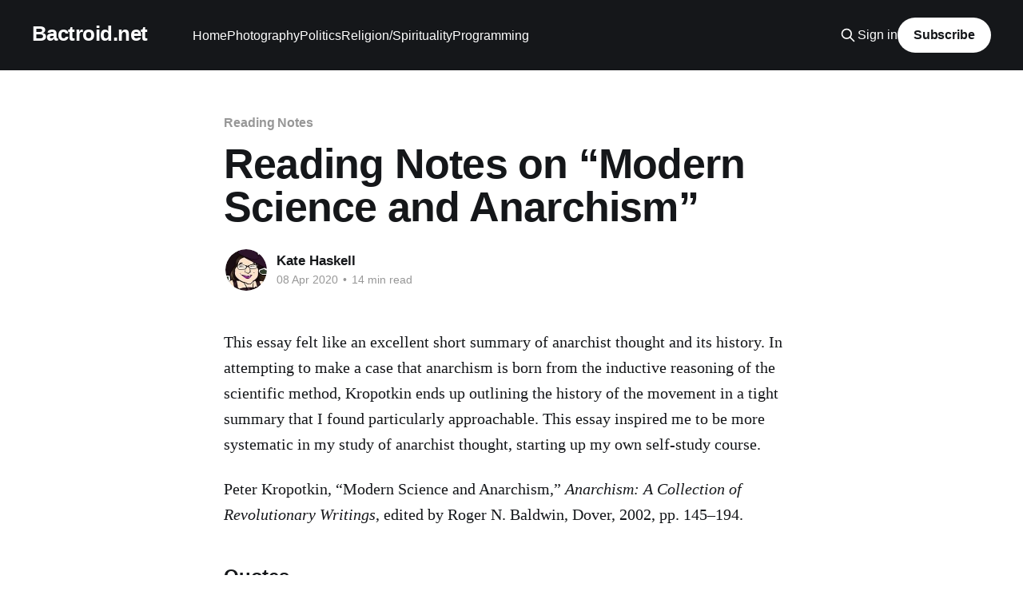

--- FILE ---
content_type: text/html; charset=utf-8
request_url: https://www.bactroid.net/reading-notes-on-modern-science-and-anarchism/
body_size: 13427
content:
<!DOCTYPE html>
<html lang="en">
<head>

    <title>Reading Notes on “Modern Science and Anarchism”</title>
    <meta charset="utf-8" />
    <meta http-equiv="X-UA-Compatible" content="IE=edge" />
    <meta name="HandheldFriendly" content="True" />
    <meta name="viewport" content="width=device-width, initial-scale=1.0" />
    
    <link rel="preload" as="style" href="https://www.bactroid.net/assets/built/screen.css?v=8e79a3270e" />
    <link rel="preload" as="script" href="https://www.bactroid.net/assets/built/casper.js?v=8e79a3270e" />

    <link rel="stylesheet" type="text/css" href="https://www.bactroid.net/assets/built/screen.css?v=8e79a3270e" />

    <link rel="canonical" href="https://www.bactroid.net/reading-notes-on-modern-science-and-anarchism/">
    <meta name="referrer" content="no-referrer-when-downgrade">
    
    <meta property="og:site_name" content="Bactroid.net">
    <meta property="og:type" content="article">
    <meta property="og:title" content="Reading Notes on “Modern Science and Anarchism”">
    <meta property="og:description" content="This essay felt like an excellent short summary of anarchist thought and its
history. In attempting to make a case that anarchism is born from the inductive
reasoning of the scientific method, Kropotkin ends up outlining the history of
the movement in a tight summary that I found particularly approachable.">
    <meta property="og:url" content="https://www.bactroid.net/reading-notes-on-modern-science-and-anarchism/">
    <meta property="og:image" content="https://www.bactroid.net/content/images/size/w1200/2017/06/header-3.jpg">
    <meta property="article:published_time" content="2020-04-09T00:36:00.000Z">
    <meta property="article:modified_time" content="2020-04-09T00:35:59.000Z">
    <meta property="article:tag" content="Reading Notes">
    
    <meta name="twitter:card" content="summary_large_image">
    <meta name="twitter:title" content="Reading Notes on “Modern Science and Anarchism”">
    <meta name="twitter:description" content="This essay felt like an excellent short summary of anarchist thought and its
history. In attempting to make a case that anarchism is born from the inductive
reasoning of the scientific method, Kropotkin ends up outlining the history of
the movement in a tight summary that I found particularly approachable.">
    <meta name="twitter:url" content="https://www.bactroid.net/reading-notes-on-modern-science-and-anarchism/">
    <meta name="twitter:image" content="https://www.bactroid.net/content/images/size/w1200/2017/06/header-3.jpg">
    <meta name="twitter:label1" content="Written by">
    <meta name="twitter:data1" content="Kate Haskell">
    <meta name="twitter:label2" content="Filed under">
    <meta name="twitter:data2" content="Reading Notes">
    <meta name="twitter:creator" content="@fuzzcat">
    <meta property="og:image:width" content="1200">
    <meta property="og:image:height" content="343">
    
    <script type="application/ld+json">
{
    "@context": "https://schema.org",
    "@type": "Article",
    "publisher": {
        "@type": "Organization",
        "name": "Bactroid.net",
        "url": "https://www.bactroid.net/",
        "logo": {
            "@type": "ImageObject",
            "url": "https://www.bactroid.net/favicon.ico",
            "width": 48,
            "height": 48
        }
    },
    "author": {
        "@type": "Person",
        "name": "Kate Haskell",
        "image": {
            "@type": "ImageObject",
            "url": "https://www.bactroid.net/content/images/2018/05/Kate---Witch-Avatar-2.jpg",
            "width": 400,
            "height": 400
        },
        "url": "https://www.bactroid.net/author/kate/",
        "sameAs": [
            "https://x.com/fuzzcat"
        ]
    },
    "headline": "Reading Notes on “Modern Science and Anarchism”",
    "url": "https://www.bactroid.net/reading-notes-on-modern-science-and-anarchism/",
    "datePublished": "2020-04-09T00:36:00.000Z",
    "dateModified": "2020-04-09T00:35:59.000Z",
    "keywords": "Reading Notes",
    "description": "This essay felt like an excellent short summary of anarchist thought and its\nhistory. In attempting to make a case that anarchism is born from the inductive\nreasoning of the scientific method, Kropotkin ends up outlining the history of\nthe movement in a tight summary that I found particularly approachable. This\nessay inspired me to be more systematic in my study of anarchist thought,\nstarting up my own self-study course.\n\nPeter Kropotkin, “Modern Science and Anarchism,” Anarchism: A Collection o",
    "mainEntityOfPage": "https://www.bactroid.net/reading-notes-on-modern-science-and-anarchism/"
}
    </script>

    <meta name="generator" content="Ghost 6.13">
    <link rel="alternate" type="application/rss+xml" title="Bactroid.net" href="https://www.bactroid.net/rss/">
    <script defer src="https://cdn.jsdelivr.net/ghost/portal@~2.56/umd/portal.min.js" data-i18n="true" data-ghost="https://www.bactroid.net/" data-key="5dd93aa809a5d9c4f60ed6e285" data-api="https://bactroid.ghost.io/ghost/api/content/" data-locale="en" crossorigin="anonymous"></script><style id="gh-members-styles">.gh-post-upgrade-cta-content,
.gh-post-upgrade-cta {
    display: flex;
    flex-direction: column;
    align-items: center;
    font-family: -apple-system, BlinkMacSystemFont, 'Segoe UI', Roboto, Oxygen, Ubuntu, Cantarell, 'Open Sans', 'Helvetica Neue', sans-serif;
    text-align: center;
    width: 100%;
    color: #ffffff;
    font-size: 16px;
}

.gh-post-upgrade-cta-content {
    border-radius: 8px;
    padding: 40px 4vw;
}

.gh-post-upgrade-cta h2 {
    color: #ffffff;
    font-size: 28px;
    letter-spacing: -0.2px;
    margin: 0;
    padding: 0;
}

.gh-post-upgrade-cta p {
    margin: 20px 0 0;
    padding: 0;
}

.gh-post-upgrade-cta small {
    font-size: 16px;
    letter-spacing: -0.2px;
}

.gh-post-upgrade-cta a {
    color: #ffffff;
    cursor: pointer;
    font-weight: 500;
    box-shadow: none;
    text-decoration: underline;
}

.gh-post-upgrade-cta a:hover {
    color: #ffffff;
    opacity: 0.8;
    box-shadow: none;
    text-decoration: underline;
}

.gh-post-upgrade-cta a.gh-btn {
    display: block;
    background: #ffffff;
    text-decoration: none;
    margin: 28px 0 0;
    padding: 8px 18px;
    border-radius: 4px;
    font-size: 16px;
    font-weight: 600;
}

.gh-post-upgrade-cta a.gh-btn:hover {
    opacity: 0.92;
}</style>
    <script defer src="https://cdn.jsdelivr.net/ghost/sodo-search@~1.8/umd/sodo-search.min.js" data-key="5dd93aa809a5d9c4f60ed6e285" data-styles="https://cdn.jsdelivr.net/ghost/sodo-search@~1.8/umd/main.css" data-sodo-search="https://bactroid.ghost.io/" data-locale="en" crossorigin="anonymous"></script>
    
    <link href="https://www.bactroid.net/webmentions/receive/" rel="webmention">
    <script defer src="/public/cards.min.js?v=8e79a3270e"></script>
    <link rel="stylesheet" type="text/css" href="/public/cards.min.css?v=8e79a3270e">
    <script defer src="/public/member-attribution.min.js?v=8e79a3270e"></script><style>:root {--ghost-accent-color: #15171A;}</style>

</head>
<body class="post-template tag-reading-notes is-head-left-logo has-cover">
<div class="viewport">

    <header id="gh-head" class="gh-head outer">
        <div class="gh-head-inner inner">
            <div class="gh-head-brand">
                <a class="gh-head-logo no-image" href="https://www.bactroid.net">
                        Bactroid.net
                </a>
                <button class="gh-search gh-icon-btn" aria-label="Search this site" data-ghost-search><svg xmlns="http://www.w3.org/2000/svg" fill="none" viewBox="0 0 24 24" stroke="currentColor" stroke-width="2" width="20" height="20"><path stroke-linecap="round" stroke-linejoin="round" d="M21 21l-6-6m2-5a7 7 0 11-14 0 7 7 0 0114 0z"></path></svg></button>
                <button class="gh-burger" aria-label="Main Menu"></button>
            </div>

            <nav class="gh-head-menu">
                <ul class="nav">
    <li class="nav-home"><a href="https://www.bactroid.net/">Home</a></li>
    <li class="nav-photography"><a href="https://www.bactroid.net/tag/photography/">Photography</a></li>
    <li class="nav-politics"><a href="https://www.bactroid.net/tag/politics/">Politics</a></li>
    <li class="nav-religion-spirituality"><a href="https://www.bactroid.net/tag/religion-spirituality/">Religion/Spirituality</a></li>
    <li class="nav-programming"><a href="https://www.bactroid.net/tag/programming/">Programming</a></li>
</ul>

            </nav>

            <div class="gh-head-actions">
                    <button class="gh-search gh-icon-btn" aria-label="Search this site" data-ghost-search><svg xmlns="http://www.w3.org/2000/svg" fill="none" viewBox="0 0 24 24" stroke="currentColor" stroke-width="2" width="20" height="20"><path stroke-linecap="round" stroke-linejoin="round" d="M21 21l-6-6m2-5a7 7 0 11-14 0 7 7 0 0114 0z"></path></svg></button>
                    <div class="gh-head-members">
                                <a class="gh-head-link" href="#/portal/signin" data-portal="signin">Sign in</a>
                                <a class="gh-head-button" href="#/portal/signup" data-portal="signup">Subscribe</a>
                    </div>
            </div>
        </div>
    </header>

    <div class="site-content">
        



<main id="site-main" class="site-main">
<article class="article post tag-reading-notes no-image ">

    <header class="article-header gh-canvas">

        <div class="article-tag post-card-tags">
                <span class="post-card-primary-tag">
                    <a href="/tag/reading-notes/">Reading Notes</a>
                </span>
        </div>

        <h1 class="article-title">Reading Notes on “Modern Science and Anarchism”</h1>


        <div class="article-byline">
        <section class="article-byline-content">

            <ul class="author-list instapaper_ignore">
                <li class="author-list-item">
                    <a href="/author/kate/" class="author-avatar" aria-label="Read more of Kate Haskell">
                        <img class="author-profile-image" src="/content/images/size/w100/2018/05/Kate---Witch-Avatar-2.jpg" alt="Kate Haskell" />
                    </a>
                </li>
            </ul>

            <div class="article-byline-meta">
                <h4 class="author-name"><a href="/author/kate/">Kate Haskell</a></h4>
                <div class="byline-meta-content">
                    <time class="byline-meta-date" datetime="2020-04-08">08 Apr 2020</time>
                        <span class="byline-reading-time"><span class="bull">&bull;</span> 14 min read</span>
                </div>
            </div>

        </section>
        </div>


    </header>

    <section class="gh-content gh-canvas">
        <p>This essay felt like an excellent short summary of anarchist thought and its history. In attempting to make a case that anarchism is born from the inductive reasoning of the scientific method, Kropotkin ends up outlining the history of the movement in a tight summary that I found particularly approachable. This essay inspired me to be more systematic in my study of anarchist thought, starting up my own self-study course.</p><p>Peter Kropotkin, “Modern Science and Anarchism,” <em>Anarchism: A Collection of Revolutionary Writings</em>, edited by Roger N. Baldwin, Dover, 2002, pp. 145–194.</p><h3 id="quotes">Quotes</h3><blockquote>All really serious reformers—political, religious, and economic—have belonged to this class [of reformers seeking to modify institutions to the benefit of all] . And among them there always appeared persons who, without waiting for the time when all their fellow-countrymen, or even a majority of them, shall have become imbued with the same views, moved onward in the struggle against oppression, in mass where it was possible, and single-handed where it could not be done otherwise. These were the revolutionists, and them too we meet at all times.</blockquote><blockquote>But the revolutionists themselves generally appeared under two different aspects. Some of them in rising against the established authority endeavored not to abolish it but to take it into their own hands. In place of the authority which had become oppressive, these reformers sought to create a new one, promising that if they exercised it they would have the interests of the people dearly at heart, and would ever represent the people themselves. In this way, however, the authority of the Caesars was established in Imperial Rome, the power of the church rose in the first centuries after the fall of the Roman Empire, and the tyranny of dictators grew up in the medieval communes at the time of their decay. On the same tendency, too, the kings and the czars availed themselves to constitute their power at the end of the feudal period. The belief in an emperor “for the people,” that is, Caesarism, has not died out even yet.</blockquote><p>(Page 147–148)</p><p>This is, to me, a repudiation of Trumpism on the right and also to a strain of democratic socialism that sees Senator Bernie Sanders as the last hope to avoid a descent into fascism or similar tyranny. We already exist in a dictatorship of the bourgeoisie and electoralism will not provide a way out (as Kropotkin himself will outline later in this essay).</p><hr><blockquote>In our own time anarchism arose from the same critical and revolutionary protest that called forth socialism in general. Only that some of the socialists, having reached the negation of capital and of our social organization based upon the exploitation of labor went no further. They did not denounce what in our opinion constitutes the chief bulwark of capital; namely, government and its chief supports: centralization, law (always written by a minority in the interest of that minority), and courts of justice (established mainly for the defense of authority and capital).</blockquote><blockquote>Anarchism does not exclude these institutions from its criticism. It attacks not only capital, but also the main sources of power of capitalism: law, authority, and the State.</blockquote><p>(Page 149–150)</p><hr><blockquote>When the metaphysicians try to convince the naturalist that the mental and moral life of man develops in accordance with certain “In-dwelling Laws of the Spirit,” the latter shrugs his shoulders and continues his physiological study of the phenomena of life, of intelligence, and of emotions and passions, with a view to showing that they can all be resolved into chemical and physical phenomena. He endeavors to discover the natural laws on which they are based. Similarly, when the anarchists are told, for instance, that every development consists of a thesis, an antithesis, and a synthesis; or that “the object of law is the establishment of justice, which represents the realization of the highest idea;” or, again, when they are asked what, in their opinion, is the “object of life?”, they, too, simply shrug their shoulders and wonder how, at the present state of development of natural science, old-fashioned people can still be found who continue to believe in “words” like these and still express themselves in the language of primitive anthropomorphism (the conception of nature as a thing governed by a being with human attributes). Anarchists are not deceived by sonorous phrases, because they know that these words simply conceal either ignorance— that is, uncompleted investigation—or, what is much worse, mere superstition.</blockquote><p>(Page 151–152)</p><hr><blockquote>And since man is part of nature, and since the life of his “spirit,” personal as well as social, is just as much a phenomenon of nature as is growth of a flower or the evolution of social life amongst the ants and the bees, there is no cause for suddenly changing our method of investigation when we pass from the flower to man, or from a settlement of beavers to a human town.</blockquote><p>(Page 152)</p><hr><blockquote>No struggle can be successful if it does not render itself a clear concise account of its aim. No destruction of the existing order is possible, if at the time of the overthrow, or of the struggle leading to the overthrow, the idea of what is to take the place of what is to be destroyed is not always present in the mind. Even the theoretical criticism of the existing conditions is impossible, unless the critic has in his mind a more or less distinct picture of what he would have in place of the existing state.</blockquote><p>(Page 156)</p><p>This reminds me of the visualization that comes with a project in David Allen’s <em>Getting Things Done</em>. You visualize what a project will look like when it’s completed and then your mind will naturally fill the gap with the next thing you can do to move toward it.</p><hr><blockquote>The anarchists conceive a society in which all the mutual relations of its members are regulated, not by laws, not by authorities, whether self-imposed or elected, but by mutual agreements between the members of that society and by a sum of social customs and habits—not petrified by law, routine, or superstition, but continually developing and continually readjusted in accordance with the ever-growing requirements of a free life stimulated by the progress of science, invention, and the steady growth of higher ideals.</blockquote><blockquote>No ruling authorities, then. No government of man by man; no crystallization and immobility, but a continual evolution—such as we see in nature. Free play for the individual, for the full development of his individual gifts—<em>for his individualization.</em> In other words, no actions are <em>imposed</em> upon the individual by a fear of punishment; none is required from him by society, but those which receive his free acceptance. <em>In a society of equals</em> this would be quite sufficient for preventing those unsociable actions that might be harmful to other individuals and to society itself, and for favoring the steady moral growth of that society.</blockquote><blockquote>This is the conception developed and advocated by the anarchists.</blockquote><p>(Page 157)</p><hr><blockquote>It is easy to see, however,—as has been indicated more than once by anarchist writers, and lately by the French professor, V. Basch, in an interesting work, <em>Anarchist Invidualism: Max Stirner</em> (1904, in French)—that this sort of individualism, aiming as it does at the “full development,” not of all members of society, but of those only who would be considered as the most gifted ones, without caring for the right of full development for <em>all</em>—is merely a disguised return towards the now-existing education-monopoly of the few. It simply means a “right to their full development” for the privileged minorities.</blockquote><p>(Page 161–162)</p><p>I am reminded of my recurring wish in my younger days to found an “Xavier’s School” where I took the most gifted students out of public schools and gave them a school where they had the freedom to pursue their passions but which inspired and required academic excellence. It’s probably for the best that I didn’t encounter Stirner during that time in my life.</p><hr><blockquote>The most warlike elements were the Jacobinists and the Blanquists, but the economic, communist ideals of Babeuf had already faded among their middle-class leaders. They treated the economic question as a secondary one, which would be attended to later on, <em>after</em> the triumph of the Commune, and this idea prevailed. But the crushing defeat which soon followed, and the bloodthirsty revenge taken by the middle class, proved once more that the triumph of a popular commune was materially impossible without a parallel triumph of the people in the economic field.</blockquote><p>(Page 163)</p><hr><blockquote><em>This was the form that the social revolution must take</em>—the independent commune. Let all the country and all the world be against it; but once its inhabitants have decided that they <em>will</em> communalize the consumption of commodities, their exchange, and their production, <em>they must realize it among themselves.</em> And in so doing, they will find such forces as never could be called into life and to the service of a great cause, if they attempted to take in the sway of the revolution the whole country including its most backward or indifferent regions. Better to fight such strongholds of reaction openly than to drag them as so many chains riveted to the feet of the fighter.</blockquote><p>(Page 163)</p><hr><blockquote>All legislation made within the State, even when it issues from the so-called universal suffrage, has to be repudiated because it always has been made with regard to the interests of the privileged classes.</blockquote><p>(Page 165)</p><hr><blockquote>The individual understands that he will be really free in proportion only as the others round him become free.</blockquote><p>(Page 166)</p><hr><blockquote>The State is an institution which was developed for the very purpose of establishing monopolies in favor of the slave and serf owners, the landed proprietors, canonic and laic, the merchant guilds and the money-lenders, the kings, the military commanders, the noblemen, and finally, in the nineteenth century, the industrial capitalist, whom the State supplied with “hands” driven away from the land. Consequently the State would be, to say the least, a useless institution, once these monopolies ceased to exist. <em>Life would be simplified</em>, once the mechanism created for the exploitation of the poor by the rich would have been done away with.</blockquote><p>(Page 166)</p><hr><blockquote>The greatest obstacle to the the maintenance of a certain moral level in our present societies lies in the absence of social equality. Without <em>real</em> equality, the sense of justice can never be universally developed, because <em>justice implies the recognition of equality</em>; while in a society in which the principles of justice would not be contradicted at every step by the existing inequalities of rights and possibilities of development, they would be bound to spread and to enter into the habits of the people.</blockquote><blockquote>In such a case the individual would be <em>free</em>, in the sense that his freedom would not be limited any more by <em>fear</em>: by the fear of a social or a mystical punishment, or by obedience, either to other men reputed to be his superiors, or to mystical and metaphysical entities—which leads in both cases to intellectual servility (one of the greatest curses of mankind) and to the lowering of the moral level of men.</blockquote><blockquote>In free surroundings based upon equality, man might with full confidence let himself be guided by his own reason (which, of course, by necessity, would bear the stamp of his social surroundings). And he might also attain the full development of his individuality; while the “individualism” considered now by middle-class intellectuals as the <em>means</em> for the development of the better-gifted individuals, is, as every one may himself see, the chief <em>obstacle</em> to this development. Not only because, with a low productivity, which is kept at a low level by capitalism and the State, the immense majority of gifted men have neither the leisure nor the chance to develop their higher gifts; but also because those who have that leisure are recognized and rewarded by the present society on the condition of never going “too far” in their criticisms of that society, and especially never going over to acts that may lead to its destruction, or even to a serious reform.</blockquote><p>(Page 167)</p><p>I am reminded of how I was elevated from rural poverty by a constellation of scholarships provided by the State of Florida. A very small number of us are elevated from the working class to this illusory middle class in order to defang  unrest that may one day lead to revolution. We are educated in their liberal institutions of higher learning where we are taught to accept certain societal structures simply as given. <em>Of course</em> we need a State. <em>Of course</em> capitalism is the most fair system. <em>Of course</em> capitalist market economics are the way of the world. To get ahead you must compete against your fellows instead of cooperating with them against structural injustice.</p><hr><blockquote>So long as socialism was understood in its wide, generic, and true sense—as an effort to <em>abolish</em> the exploitation of labor by capital—the anarchists were marching hand-in-hand with the socialists of that time. But they were compelled to separate from them when the socialists began to say that there is no possibility of <em>abolishing</em> capitalist exploitation within the lifetime of our generation: that <em>during the phase of economic revolution which we are now living through</em> we have only to <em>mitigate</em> the exploitation, and to impose upon the capitalists certain legal limitations.</blockquote><blockquote>Contrary to this tendency of the present-day socialists, we maintain that already now, without waiting for the coming of new phases and forms of the capitalist exploitation of labor, we must work for its <em>abolition</em>. We must, already now, tend to transfer all that is needed for production—the soil, the mines, the factories, the means of communication, and the means of existence, too—from the hands of the individual capitalist into those of the new communities of producers and consumers.</blockquote><p>(Page 169)</p><hr><blockquote>On the other hand, since the times of the International Working Men’s Association, the anarchists have always advised taking an active part in those workers’ organizations which carry on the <em>direct</em> struggle of labor against capital and its protector,—the State.</blockquote><blockquote>Such a struggle, they say, better than any other indirect means, permits the worker to obtain some temporary improvements in the present conditions of work, while it opens his eyes to the evil that is done by capitalism and the State that supports it, and wakes up his thoughts concerning the possibility of organizing consumption, production, and exchange without the intervention of the capitalist and the State.</blockquote><p>(Page 171)</p><hr><blockquote>To begin with, all are agreed in repudiating the new form of the wage system which would be established if the State became the owner of all the land, the mines, the factories, the railways, and so on, and the great organizer and manager of agriculture and all the industries. If these powers were added to those which the State already possesses (taxes, defence of the territory, subsidized religions, etc.), we should create a new tyranny even more terrible than the old one.</blockquote><p>(Page 171)</p><hr><blockquote>Communism in the possession of the land, factories, etc. and individualism in production are too contradictory to coexist in the same society—to say nothing of the difficulty of estimating the <em>market</em> value or the <em>selling</em> value of a product by the average time that is necessary, or the time that was actually used, in producing it. To bring men to agree upon such an estimation of their work would already require a deep penetration of the communist principle into their ideas—at lest, for all produce of first necessity.</blockquote><p>(Page 173)</p><hr><blockquote>Law confirms and crystallizes these customs, but while doing so it takes advantage of this fact to establish (for the most part in a disguised form) the germs of slavery and class distinction, the authority of priest and warrior, serfdom and various other institutions, in the interests of the armed and would-be ruling minority. In this way a yoke has imperceptibly been placed upon man, of which he could only rid himself by means of subsequent bloody revolutions. And this is the course of events down to the present moment—even in contemporary “labor legislation” which, along with “protection of labor,” covertly introduces the idea of <em>compulsory</em> State arbitration in case of strikes, a <em>compulsory</em> working day of so many hours, military exploitation of the railroads during strikes, legal sanction for the dispossession of the peasants in Ireland, and so on.</blockquote><p>(Page 175)</p><hr><blockquote>Let us extend our studies also to prehuman times. Then, we may analyze to what extent the idea of <em>Justice</em> implies that of <em>Equality</em>. The question is an important one, because only those who regard <em>others</em> as their equals can accept the rule, “Do no to others what you would not have done to yourself.”</blockquote><p>(Page 176)</p><hr><blockquote>Understanding law, right, and the State as we do, we cannot see any guarantee of progress, still less an approach to the required social changes, in the submission of the individual to the State. We are therefore no longer able to say, as do the superficial interpreters of social phenomena when they require the State management of industries, that modern capitalism has come into being through “the anarchy of exploitation,” through “the theory of non-interference,” which—we are told—the States have carried out by practicing the formula of “let them do as they like” (<em>laissez faire, laissez passer</em>). We know that this is not true.</blockquote><p>(Page 182)</p><hr><blockquote>The mission of the church has been to hold the people in intellectual slavery. The mission of the State was to hold them, half starved, in economic slavery.</blockquote><p>(Page 183)</p><hr><blockquote>Socialism, whatever may be the form in which it will appear, and in whatever degree it may approach to its unavoidable goal,—communism,—will also have to choose <em>its own</em> form of political structure. Of the old form <em>it cannot make use</em>, no more than it could avail itself of the hierarchy of the church or of autocracy. The State bureaucracy and centralization are as irreconcilable with socialism as was autocracy with capitalist rule. One way or another, socialism must become <em>more popular</em>, more communalistic, and less dependent upon indirect government through elected representatives. It must become <em>self-governing</em>.</blockquote><p>(Page 185)</p><hr><blockquote>To assure the laborers that they will be able to establish socialism, or event to take the first steps on the road to socialism, by retaining the entire government machinery, and changing only the persons who management; not to promote but even to retard the day on which the working people’s minds shall be bent upon discovering their own new forms of political life,—this is in our eyes a colossal historical blunder which borders upon crime.</blockquote><p>(Page 186)</p><hr><blockquote>Without entering here upon an analysis of other revolutionary movements, it is sufficient to say that we understand the social revolution, not at all as a Jacobinist dictatorship—not at all as a reform of the social institutions by means of laws issued by a convention of a senate or a dictator. Such revolutions have never occurred, and a movement which should take this form would be doomed to inevitable death. We understand the revolution as a widespread popular movement, during which in every town and village within the region of the revolt, the masses will have to take upon themselves the task of rebuilding society—will have to take up themselves <em>the work of construction upon communistic bases</em>, without awaiting any orders and directions from above. That is, first of all they will have to organize, one way or another, the means of supplying food to everyone and of providing dwellings for all, and then produce whatever will be found necessary for feeding, clothing, and sheltering everybody.</blockquote><p>(Page 188)</p><hr><blockquote>…anarchism obviously cannot take a sympathetic attitude toward the program which aims at “the conquest of power in present society.” We know that by peaceful, parliamentary means in the present State such a conquest as this is impossible. The middle class will not give up its power without a struggle. It will resist. And in proportion as the socialists become a power in the present bourgeois society and the State, their socialism must die out. Otherwise the middle classes, which are much more powerful both intellectually and numerically than is admitted in the socialist press, will not recognize them as their rulers.</blockquote><p>(Page 189–190)</p><hr><blockquote>…not a single revolution has originated in parliaments or in any other representative assembly. <em>All began with the people.</em> And no revolution has appeared in full armor—born, like Minerva out of the head of Jupiter, in a day. They all had their periods of incubation during which the masses were very slowly becoming imbued with the revolutionary spirit, grew bolder, commenced <em>to hope</em>, and step by step emerged from their former indifference and resignation. And the awakening of the revolutionary spirit always took place in such a manner that at first single individuals, deeply moved by the existing state of things, protested against it, one by one. Many perished, “uselessly” the arm-chair critic would say. But the indifference of society was shaken by these progenitors…It was impossible to remain indifferent; it was necessary to take a stand, for or against: thought was awakening. Then little by little small groups came to be imbued with the same spirit of revolt. They also rebelled—sometimes in the hope of local success—in strikes or in small revolts against some official whom they disliked, or in order to get food for their hungry children, but frequently also without any hope of success: simply because the conditions grew unbearable. Not one, or two, or tens, but <em>hundreds</em> of similar revolts have preceded <em>and must precede</em> every revolution. Without these no revolution was ever wrought.</blockquote><blockquote>Without the menace contained in such revolts not a single concession was ever made by the ruling classes.</blockquote><p>(Page 190)</p><hr><blockquote>In the economic field anarchism has come to the conclusion that the root of modern evil lies not in the fact that the capitalist appropriates the profits or the surplus-value, but in the very possibility of these profits, which accrue only because millions of people have literally nothing to subsist upon without selling their labor-power at a price which makes profits and the creation of “surplus values” possible.</blockquote><p>(Page 193)</p>
    </section>


</article>
</main>

    <section class="footer-cta outer">
        <div class="inner">
            <h2 class="footer-cta-title">Sign up for more like this.</h2>
            <a class="footer-cta-button" href="#/portal" data-portal>
                <div class="footer-cta-input">Enter your email</div>
                <span>Subscribe</span>
            </a>
        </div>
    </section>



            <aside class="read-more-wrap outer">
                <div class="read-more inner">
                        
<article class="post-card post">

    <a class="post-card-image-link" href="/existential-pondering/">

        <img class="post-card-image"
            srcset="/content/images/size/w300/2025/08/IMG_2637.jpeg 300w,
                    /content/images/size/w600/2025/08/IMG_2637.jpeg 600w,
                    /content/images/size/w1000/2025/08/IMG_2637.jpeg 1000w,
                    /content/images/size/w2000/2025/08/IMG_2637.jpeg 2000w"
            sizes="(max-width: 1000px) 400px, 800px"
            src="/content/images/size/w600/2025/08/IMG_2637.jpeg"
            alt="Existential Pondering"
            loading="lazy"
        />


    </a>

    <div class="post-card-content">

        <a class="post-card-content-link" href="/existential-pondering/">
            <header class="post-card-header">
                <div class="post-card-tags">
                </div>
                <h2 class="post-card-title">
                    Existential Pondering
                </h2>
            </header>
                <div class="post-card-excerpt">I’m the correspondent here, and this little narrative exists without any required outside reading.</div>
        </a>

        <footer class="post-card-meta">
            <time class="post-card-meta-date" datetime="2025-08-04">04 Aug 2025</time>
                <span class="post-card-meta-length">3 min read</span>
        </footer>

    </div>

</article>
                        
<article class="post-card post">

    <a class="post-card-image-link" href="/safe-harbor/">

        <img class="post-card-image"
            srcset="/content/images/size/w300/2025/05/IMG_1526.jpeg 300w,
                    /content/images/size/w600/2025/05/IMG_1526.jpeg 600w,
                    /content/images/size/w1000/2025/05/IMG_1526.jpeg 1000w,
                    /content/images/size/w2000/2025/05/IMG_1526.jpeg 2000w"
            sizes="(max-width: 1000px) 400px, 800px"
            src="/content/images/size/w600/2025/05/IMG_1526.jpeg"
            alt="A monochrome image of a dock in Boston with small ships in the background "
            loading="lazy"
        />


    </a>

    <div class="post-card-content">

        <a class="post-card-content-link" href="/safe-harbor/">
            <header class="post-card-header">
                <div class="post-card-tags">
                </div>
                <h2 class="post-card-title">
                    Safe Harbor
                </h2>
            </header>
                <div class="post-card-excerpt">There are a lot of different ways I could write the story of leaving Florida and moving to Boston. I’m choosing this one.</div>
        </a>

        <footer class="post-card-meta">
            <time class="post-card-meta-date" datetime="2025-05-17">17 May 2025</time>
                <span class="post-card-meta-length">7 min read</span>
        </footer>

    </div>

</article>
                        
<article class="post-card post">

    <a class="post-card-image-link" href="/a-certain-kind-of-way/">

        <img class="post-card-image"
            srcset="/content/images/size/w300/2025/05/IMG_1617.jpeg 300w,
                    /content/images/size/w600/2025/05/IMG_1617.jpeg 600w,
                    /content/images/size/w1000/2025/05/IMG_1617.jpeg 1000w,
                    /content/images/size/w2000/2025/05/IMG_1617.jpeg 2000w"
            sizes="(max-width: 1000px) 400px, 800px"
            src="/content/images/size/w600/2025/05/IMG_1617.jpeg"
            alt="A Certain Kind of Way"
            loading="lazy"
        />


    </a>

    <div class="post-card-content">

        <a class="post-card-content-link" href="/a-certain-kind-of-way/">
            <header class="post-card-header">
                <div class="post-card-tags">
                </div>
                <h2 class="post-card-title">
                    A Certain Kind of Way
                </h2>
            </header>
                <div class="post-card-excerpt">I can’t describe how I’m feeling with words, but this playlist is 100 percent it.</div>
        </a>

        <footer class="post-card-meta">
            <time class="post-card-meta-date" datetime="2025-05-12">12 May 2025</time>
        </footer>

    </div>

</article>
                </div>
            </aside>



    </div>

    <footer class="site-footer outer">
        <div class="inner">
            <section class="copyright"><a href="https://www.bactroid.net">Bactroid.net</a> &copy; 2026</section>
            <nav class="site-footer-nav">
                
            </nav>
            <div class="gh-powered-by"><a href="https://ghost.org/" target="_blank" rel="noopener">Powered by Ghost</a></div>
        </div>
    </footer>

</div>

    <div class="pswp" tabindex="-1" role="dialog" aria-hidden="true">
    <div class="pswp__bg"></div>

    <div class="pswp__scroll-wrap">
        <div class="pswp__container">
            <div class="pswp__item"></div>
            <div class="pswp__item"></div>
            <div class="pswp__item"></div>
        </div>

        <div class="pswp__ui pswp__ui--hidden">
            <div class="pswp__top-bar">
                <div class="pswp__counter"></div>

                <button class="pswp__button pswp__button--close" title="Close (Esc)"></button>
                <button class="pswp__button pswp__button--share" title="Share"></button>
                <button class="pswp__button pswp__button--fs" title="Toggle fullscreen"></button>
                <button class="pswp__button pswp__button--zoom" title="Zoom in/out"></button>

                <div class="pswp__preloader">
                    <div class="pswp__preloader__icn">
                        <div class="pswp__preloader__cut">
                            <div class="pswp__preloader__donut"></div>
                        </div>
                    </div>
                </div>
            </div>

            <div class="pswp__share-modal pswp__share-modal--hidden pswp__single-tap">
                <div class="pswp__share-tooltip"></div>
            </div>

            <button class="pswp__button pswp__button--arrow--left" title="Previous (arrow left)"></button>
            <button class="pswp__button pswp__button--arrow--right" title="Next (arrow right)"></button>

            <div class="pswp__caption">
                <div class="pswp__caption__center"></div>
            </div>
        </div>
    </div>
</div>
<script
    src="https://code.jquery.com/jquery-3.5.1.min.js"
    integrity="sha256-9/aliU8dGd2tb6OSsuzixeV4y/faTqgFtohetphbbj0="
    crossorigin="anonymous">
</script>
<script src="https://www.bactroid.net/assets/built/casper.js?v=8e79a3270e"></script>
<script>
$(document).ready(function () {
    // Mobile Menu Trigger
    $('.gh-burger').click(function () {
        $('body').toggleClass('gh-head-open');
    });
    // FitVids - Makes video embeds responsive
    $(".gh-content").fitVids();
});
</script>



</body>
</html>


--- FILE ---
content_type: application/javascript
request_url: https://www.bactroid.net/public/cards.min.js?v=8e79a3270e
body_size: 730
content:
!function(){const e=function(e){const t=e.querySelector(".kg-audio-player-container"),a=e.querySelector(".kg-audio-play-icon"),i=e.querySelector(".kg-audio-pause-icon"),o=e.querySelector(".kg-audio-seek-slider"),d=e.querySelector(".kg-audio-playback-rate"),r=e.querySelector(".kg-audio-mute-icon"),s=e.querySelector(".kg-audio-unmute-icon"),l=e.querySelector(".kg-audio-volume-slider"),n=e.querySelector("audio"),c=e.querySelector(".kg-audio-duration"),u=e.querySelector(".kg-audio-current-time");let g=[{rate:.75,label:"0.7×"},{rate:1,label:"1×"},{rate:1.25,label:"1.2×"},{rate:1.75,label:"1.7×"},{rate:2,label:"2×"}],v=null,m=1;const k=()=>{o.value=Math.floor(n.currentTime),u.textContent=y(o.value),t.style.setProperty("--seek-before-width",o.value/o.max*100+"%"),v=requestAnimationFrame(k)},h=e=>{e===o?t.style.setProperty("--seek-before-width",e.value/e.max*100+"%"):t.style.setProperty("--volume-before-width",e.value/e.max*100+"%")},y=e=>{const t=Math.floor(e/60),a=Math.floor(e%60);return`${t}:${a<10?`0${a}`:`${a}`}`},p=()=>{c.textContent=y(n.duration)},L=()=>{o.max=Math.floor(n.duration)},f=()=>{if(n.buffered.length>0){const e=Math.floor(n.buffered.end(n.buffered.length-1));t.style.setProperty("--buffered-width",e/o.max*100+"%")}};n.readyState>0?(p(),L(),f()):n.addEventListener("loadedmetadata",()=>{p(),L(),f()}),a.addEventListener("click",()=>{a.classList.add("kg-audio-hide"),i.classList.remove("kg-audio-hide"),n.play(),requestAnimationFrame(k)}),i.addEventListener("click",()=>{i.classList.add("kg-audio-hide"),a.classList.remove("kg-audio-hide"),n.pause(),cancelAnimationFrame(v)}),r.addEventListener("click",()=>{r.classList.add("kg-audio-hide"),s.classList.remove("kg-audio-hide"),n.muted=!1}),s.addEventListener("click",()=>{s.classList.add("kg-audio-hide"),r.classList.remove("kg-audio-hide"),n.muted=!0}),d.addEventListener("click",()=>{let e=g[(m+1)%5];m+=1,n.playbackRate=e.rate,d.textContent=e.label}),n.addEventListener("progress",f),o.addEventListener("input",e=>{h(e.target),u.textContent=y(o.value),n.paused||cancelAnimationFrame(v)}),o.addEventListener("change",()=>{n.currentTime=o.value,n.paused||requestAnimationFrame(k)}),l.addEventListener("input",e=>{const t=e.target.value;h(e.target),n.volume=t/100})},t=document.querySelectorAll(".kg-audio-card");for(let a=0;a<t.length;a++)e(t[a])}(),document.querySelectorAll(".kg-gallery-image img").forEach(function(e){const t=e.closest(".kg-gallery-image"),a=e.attributes.width.value/e.attributes.height.value;t.style.flex=a+" 1 0%"}),function(){const e=document.getElementsByClassName("kg-toggle-heading"),t=function(e){const t=e.target.closest(".kg-toggle-card");"close"===t.getAttribute("data-kg-toggle-state")?t.setAttribute("data-kg-toggle-state","open"):t.setAttribute("data-kg-toggle-state","close")};for(let a=0;a<e.length;a++)e[a].addEventListener("click",t,!1)}(),function(){const e=function(e){const t=e.querySelector(".kg-video-player"),a=e.querySelector(".kg-video-player-container"),i=e.querySelector(".kg-video-play-icon"),o=e.querySelector(".kg-video-pause-icon"),d=e.querySelector(".kg-video-seek-slider"),r=e.querySelector(".kg-video-playback-rate"),s=e.querySelector(".kg-video-mute-icon"),l=e.querySelector(".kg-video-unmute-icon"),n=e.querySelector(".kg-video-volume-slider"),c=e.querySelector("video"),u=e.querySelector(".kg-video-duration"),g=e.querySelector(".kg-video-current-time"),v=e.querySelector(".kg-video-large-play-icon"),m=e.querySelector(".kg-video-overlay");let k=[{rate:.75,label:"0.7×"},{rate:1,label:"1×"},{rate:1.25,label:"1.2×"},{rate:1.75,label:"1.7×"},{rate:2,label:"2×"}],h=null,y=1;c.loop&&(v.classList.add("kg-video-hide-animated"),m.classList.add("kg-video-hide-animated"));const p=()=>{d.value=Math.floor(c.currentTime),g.textContent=f(d.value),t.style.setProperty("--seek-before-width",d.value/d.max*100+"%"),h=requestAnimationFrame(p)},L=e=>{e===d?t.style.setProperty("--seek-before-width",e.value/e.max*100+"%"):t.style.setProperty("--volume-before-width",e.value/e.max*100+"%")},f=e=>{const t=Math.floor(e/60),a=Math.floor(e%60);return`${t}:${a<10?`0${a